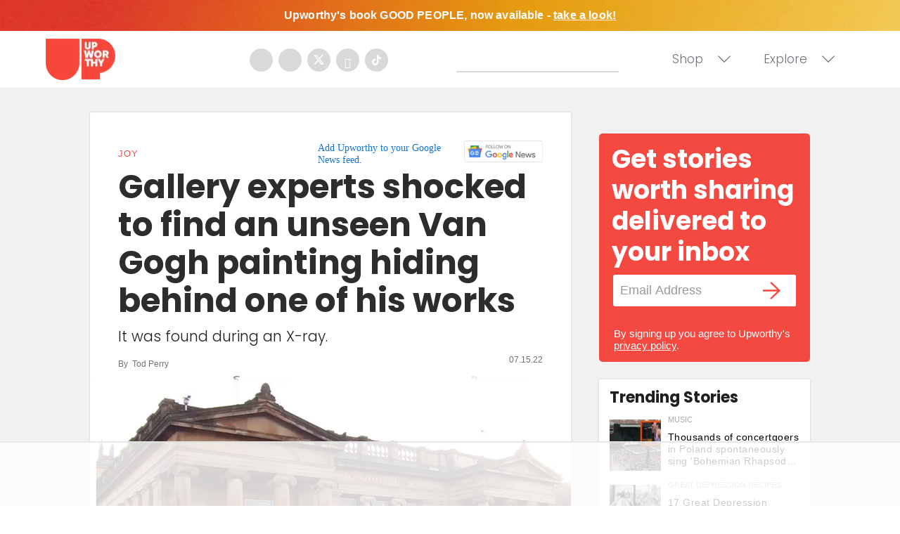

--- FILE ---
content_type: text/plain
request_url: https://rtb.openx.net/openrtbb/prebidjs
body_size: -223
content:
{"id":"70cc93fe-4e54-4c99-8f45-e9a3670633fc","nbr":0}

--- FILE ---
content_type: text/plain; charset=utf-8
request_url: https://ads.adthrive.com/http-api/cv2
body_size: 5262
content:
{"om":["00xbjwwl","05jjeul6","07l4u6hy","0i2rwd3u","0sm4lr19","0ub8zw1b","1","1043_409_213932","1043_409_213942","10ua7afe","11142692","1185:1609948193","1185:1609948196","1185:1609948210","1185:1609948211","1185:1609948337","1185:1610203988","11896988","11lrdlsz","12023638","12033826","124842","124843","124844","132mm3wg","1609895160","16_507896760","16_604233687","16_604520478","16_645386000","16_649390353","16_649392054","16_659283601","16_680137984","16_682187459","16_688071982","17_24696310","17_24696341","188_10629557","1ba2ptvu","1d7aiqz3","1gxmfh3r","1ntsfifj","1o0bppcd","1rss816r","1zst9u6f","2132:43435717","2132:43966086","2132:43966172","2249:477339377","2249:643913689","2249:674798652","2249:679857440","2249:682069857","2249:682821012","2249:684696395","2307:0sm4lr19","2307:1ba2ptvu","2307:1rss816r","2307:2xiatofs","2307:56b2eju3","2307:6r9w09mp","2307:6s6otmsh","2307:74z5vm6r","2307:89ubmjt9","2307:8wq6h621","2307:92ec7l0k","2307:9ady0oq5","2307:a4pyj1lh","2307:andx9y43","2307:ayy9urpb","2307:brb59cr2","2307:bzoeb2k8","2307:cdfpqrii","2307:gzg7v622","2307:hnipmwom","2307:hy29a9ip","2307:k63alw9y","2307:kimffhhb","2307:klbkujqz","2307:ksral26h","2307:kxrc0n4r","2307:lcp0old7","2307:m3i0vxvt","2307:m75ssdkm","2307:nec83k9v","2307:ngmgphsg","2307:psrn0dap","2307:purncoqw","2307:qgmsomxl","2307:qntd7679","2307:rh49q98y","2307:s37d4ypa","2307:s37ll62x","2307:s9yo75kc","2307:sbevcwlu","2307:tm205mw3","2307:ttxr924b","2307:v2pqc8qz","2307:xffvmi6q","2307:xyj7620d","2307:xznvbgns","2307:ytf6pezr","2307:z3m5wlxm","23786257","2388ea29","2409_91366_409_216406","242q6tba","24525572","25","25_yi6qlg3p","262592","26m8vsua","2715_9888_440665","2715_9888_511156","29127984","29414696","2hvfk1ru","2u9DzzuzQMWlyG66VDAmdQ","2xiatofs","2yor97dj","30221871","30221872","308_123873","308_124137","308_124138","33156994","33191753","3335_25247_684065196","3335_25247_684065201","33865078","34eys5wu","35hah0vl","36136117","3636:5567598","3658_106750_zgfnr75h","3658_131589_748kbq2v","3658_15078_6r9w09mp","3658_151643_0i2rwd3u","3658_151643_hk2nsy6j","3658_151643_pqn44nv6","3658_151643_spv5lpyq","3658_15936_nec83k9v","3658_16057_8vk50y1t","3658_175625_5jmt9rde","3658_18152_d87ut8qg","3658_182311_bzoeb2k8","3658_20625_56vf5d79","3658_211122_dea7uaiq","3658_215937_fvdjbmxp","3658_94590_56b2eju3","3658_94590_u3nwj1w3","38904822","3_16_687690734","3f1lgait","3gj4luo7","3j5hqkjz","3ksqcvsm","3n588bx4","3nhww7ef","3o1tvarr","3uypazzl","3x0i061s","40268250","40494725","409_189408","409_192546","409_192565","409_209680","409_213932","409_216346","409_216366","409_216386","409_216398","409_216406","409_216418","409_216496","409_225988","409_226327","409_227235","409_227248","409_228105","409_228385","4114:catalina-73780","4114:catalina-73781","42387029","42569692","42rpjrax","43919984","440665","44629254","466771","46_12033161","47191398","47191413","47210038","47210065","47210413","47745490","47745504","47745534","480948","480949","485027845327","48514611","48739100","48739106","48p5x7hi","49064236","49770","49771","49791","49792","49793","4a5zgqak","4dsd372p","4fk9nxse","4g9gw599","4kg1e77d","4qmco3dp","4r0l9cgn","4skh8t61","4u612wtl","4ybbgsqx","4yfi80se","4zogxq0x","50455","50456","50457","50458","50459","50460","50461","50462","50463","50485085","509466","510762","511156","518119","521167","5226wt55","522730","52pmq4wa","5316_139700_19dafd0a-3018-4fd1-b54d-a8afbe20c48d","5316_139700_50ff1cfe-dafa-479d-9a24-ee41a5081cd5","5316_139700_60816f4f-0dea-4e88-bace-4177398e9dec","5316_139700_67a43400-94f1-4c61-b9dc-a055b94f9f79","5316_139700_d3c554ec-01f4-4802-8cbe-a27f2ebb4923","534295","53832733","53v6aquw","54020815","54639987","5510:3nhww7ef","5510:92ec7l0k","5510:bzoeb2k8","5510:e0iislez","5510:esr22avg","5510:ewhfzolp","5510:fl01053j","5510:ttxr924b","5510:u59321fp","5510:v7523nd5","55221385","55344524","55354666","553781814","55693391","55693405","55693413","55693417","55712989","55736227","55763523","557_409_213930","557_409_213932","557_409_213944","557_409_213954","558_93_4fk9nxse","558_93_6s6otmsh","558_93_748kbq2v","558_93_76n7kkf5","558_93_a4pyj1lh","558_93_a9cx5iy0","558_93_c0giwiin","558_93_coy3a5w5","558_93_f2u8e0cj","558_93_ktksvgwk","558_93_z3m5wlxm","558_93_zgfnr75h","558_93_zi7mwbnz","55906605","55906618","55906619","55906637","55965333","56010131","56031832","56031909","56031923","56031926","56071098","56124956","56427447","56624343","56631578","566561477","56661955","56782878","56782894","56782895","56782901","56b2eju3","57149985","57149987","583489366","586748456","58853467","59646867","596719900","59740412","59751535","5989_84349_553781220","5jksujcn","5l03u8j0","5nzbsyta","5q1j7zcu","5uu8ewpa","603485497","608454291","60879473","60884243","60884327","61210719","61216011","61216025","61216038","61216042","61216055","61216063","61216075","61228599","61228616","61231615","61231625","61231626","61285225","61287594","61287761","61288143","614105105","614106256","614106261","614106263","61421009","61444664","61456734","61695778","61932925","61932957","61961830","619765138","619765960","62076472","62086724","62136480","63barbg1","654558517","654681908","654681957","654681974","6547_67916_2NHM5OpmayN8Ss3d12gH","6547_67916_F0k653sZ4kWSVCD5908h","6547_67916_zh55ElTrNBwJrY5sdXLn","659216891404","669657053","673375558002","674782291417","677088505","677851349","678388333","678388335","67zbk43m","680597458938","680_99480_614105094","680_99480_614105101","680_99480_614105104","680_99480_614105105","680_99480_614105109","680_99480_684065196","681102614","681938929","682873580","684340670","685726359","699657067412","6horao0p","6k5gjis0","6kl9vks1","6mwqcsi8","6pamm6b8","6q5nlqeg","6r9w09mp","6s6otmsh","6ve1qc5r","7255_121665_catalina-73780","7255_121665_catalina-73781","7354_138543_83446640","7354_151700_78402044","7354_151700_78402045","7354_151700_78402073","7354_151700_78402076","7414_121891_6105909","748kbq2v","7618517","7660383","76n7kkf5","7736472","7736477","774676858472","776331157389","776462398286","776508449967","776552203834","776553007609","776553072868","776637813770","776637938879","776639527904","778715835248","778795358785","7829835","78402043","78827832","79095702","79095703","79095704","79095705","79096160","79096162","79096163","79096165","79096172","79096176","79096182","79096185","79096186","7928694","7928695","79507193","79507750","79515141","79515150","79528446","79553335","79553338","79553347","7955798","79591686","7960749","7963682","7972225","7981058","7981066","7995496","7995497","7995499","7ecjlsu3","7kzekiwm","7tknqcu9","7u7wdnmk","8003811","8003859","8003964","8003965","8004972","8005467","8011272","8027023","8029278","8029616","8029622","8029650","8029828","8029858","8031204","8031211","8031226","8031272","8035726","8039822","8039825","8039827","8042240","8044939","8045656","81407500","81783861","81783862","81783864","82520779","82521063","82522007","83446596","83446625","83448004","83523736","83813335","83813336","83813338","84577477","84577508","84578143","84578216","84578224","84578227","84578237","84578377","84578382","84578384","84578388","84578394","85638064","85638067","8564740","8ejyu69m","8f81y7cz","8g7csly0","8n2o2k7c","8obnd90r","8ppuzsq2","8w4klwi4","9057/211d1f0fa71d1a58cabee51f2180e38f","90xcy54c","92aezuwd","92ec7l0k","9632594","96bng2d7","9925w9vu","9ady0oq5","9r1xs602","9z1qb24e","9zl41y5m","Banner_cat3__pkg__bat_0_mat_0_20250925_CotG3","Banner_cat3__pkg__bat_0_mat_0_20250925_ayaBL","a7kp6xv2","ae6edkmg","aesto5ck","andx9y43","az7ppl2y","b1n47h9n","b6h54fk8","b90cwbcd","bbm27xu3","bepcrxpf","bpecuyjx","bqbj2ikd","bqzqhtiz","bx00gn01","bzoeb2k8","c0giwiin","c2d7ypnt","ca2d9q4i","catalina-73781","ccv61396","cgg64d54","coy3a5w5","cr-86yx7nbz48rgv2","cr-9hxzbqc08jrgv2","cr-ccyuzh2tw7tmu","crgkaaoj","cv2huqwc","cy8a0qxh","d83g5nh0","de48lj30","de66hk0y","dfb5t5ew","dpjydwun","drd5h4jb","dzn3z50z","e0iislez","e5dd176r","ea6ko3gj","ec4awi3c","ee6v10mo","ekv63n6v","esr22avg","euk4wmgj","f18cad75","f372wwgz","f6onaxdy","fjp0ceax","flgb97td","ft3pgmz9","fum3xm0l","fvdjbmxp","g02mxap0","g27khvgq","g88ob0qg","g8gjqprb","g9vwfj4l","gb15fest","gcopm881","geii5d1o","gtupq68u","gzg7v622","gzwq5f1l","h37m1w5i","h7aqg53g","hk2nsy6j","hoxvg88g","hp37ajhp","hvnfi80x","hy29a9ip","hzuww3yx","i90isgt0","iaw83htv","ib1o62yz","icajkkn0","id2edyhf","ieb9ydza","iobbgphn","ixntbi6o","j3anujhk","j7yazkka","jb75l2ds","jmf0g92z","k1i27i69","kdwm0bkk","khrc9fv4","kjq0lnk5","kk5768bd","kmn1me4m","koci3lym","ks7yu79v","kxrc0n4r","kz6zmwva","l9iwh84y","la6qtkxc","lcp0old7","ld57gnso","lem9nvnv","lp37a2wq","lqff40uu","lv66eea6","lwdw27qj","lzpqojf8","m3i0vxvt","m653hf8n","m7ta6e8q","m8wohgy3","m99a8oug","mdxviz0d","msuhwavi","mtm471mv","mz1h6l9z","n2whzkht","n3egwnq7","n4je4eg2","n5io2znv","n5manivv","n6tdlqzy","na0v66el","ncrx9232","nec83k9v","nfezop88","ngmgphsg","ns6i2m3u","nvcpodnq","nxw2krau","o353c5bb","oj4t4l02","oril4wg7","p8pu5j57","paggellx","pefkw6zu","pp7bbylx","pqe5sdu3","pqn44nv6","prq4f8da","psrn0dap","ptse525g","purncoqw","pywaefiy","q2jn8yjx","q5yy8g2u","qflrlai1","qgmsomxl","qlapoj3t","qnfqagkt","qntd7679","qqdvsvih","qwlgx26f","r762jrzq","ra0u0u4h","ra5vevqy","rb0nsj92","rl3626yq","rmccapeb","rmqoo0ef","rmwej97v","ru6xwl0d","s5x36fab","s9yo75kc","sao4town","sbkk6qvv","shh8hb8h","sm2n1n2o","spv5lpyq","stncyjzc","sy7s8t61","t3jtkl3r","t6ua7lk2","t9y1jxrl","taj5bk2h","tdtikkg1","tf7s4ffn","tiqdg70p","tm205mw3","ttxr924b","tzmcazcf","u37kyfqh","u4ln9do8","u59321fp","uj3030ws","urgr03ke","usd9qm1q","uypnl3ey","v2pqc8qz","v6q20354","v945wwim","ven7pu1c","vtrsauyl","vv8w0lvt","wfqgu54f","wq5j4s9t","wxyz3or8","x1gabzb9","x3lld3gu","x61c6oxa","xe36plb4","xfs99vfh","xipgtdsf","xnx5isri","xph9czdu","xpmadodl","xuoyjzhn","xznvbgns","y0onrdk4","y89szs78","ygmhp6c6","ygqaemfv","yi6qlg3p","yp80np7c","ypwfv7hc","yqh121js","ytf6pezr","z3m5wlxm","z65hue5p","z7au0bzj","zd49ra68","zfhjjloz","zgfnr75h","zi7mwbnz","zjtnd3oz","zvfjb0vm"],"pmp":[],"adomains":["1md.org","a4g.com","about.bugmd.com","acelauncher.com","adameve.com","adelion.com","adp3.net","advenuedsp.com","aibidauction.com","aibidsrv.com","akusoli.com","allofmpls.org","arkeero.net","ato.mx","avazutracking.net","avid-ad-server.com","avid-adserver.com","avidadserver.com","aztracking.net","bc-sys.com","bcc-ads.com","bidderrtb.com","bidscube.com","bizzclick.com","bkserving.com","bksn.se","brightmountainads.com","bucksense.io","bugmd.com","ca.iqos.com","capitaloneshopping.com","cdn.dsptr.com","clarifion.com","cotosen.com","cs.money","cwkuki.com","dallasnews.com","dcntr-ads.com","decenterads.com","derila-ergo.com","dhgate.com","dhs.gov","digitaladsystems.com","displate.com","doyour.bid","dspbox.io","envisionx.co","ezmob.com","fmlabsonline.com","g123.jp","g2trk.com","gadmobe.com","getbugmd.com","goodtoknowthis.com","gov.il","guard.io","hero-wars.com","holts.com","howto5.io","ice.gov","imprdom.com","justanswer.com","liverrenew.com","longhornsnuff.com","lovehoney.com","lowerjointpain.com","lymphsystemsupport.com","media-servers.net","medimops.de","miniretornaveis.com","mobuppsrtb.com","motionspots.com","mygrizzly.com","myrocky.ca","national-lottery.co.uk","nbliver360.com","ndc.ajillionmax.com","niutux.com","nordicspirit.co.uk","notify.nuviad.com","notify.oxonux.com","own-imp.vrtzads.com","paperela.com","parasiterelief.com","peta.org","pfm.ninja","pixel.metanetwork.mobi","pixel.valo.ai","plannedparenthood.org","plf1.net","plt7.com","pltfrm.click","printwithwave.co","privacymodeweb.com","rangeusa.com","readywind.com","reklambids.com","ri.psdwc.com","rtb-adeclipse.io","rtb-direct.com","rtb.adx1.com","rtb.kds.media","rtb.reklambid.com","rtb.reklamdsp.com","rtb.rklmstr.com","rtbadtrading.com","rtbsbengine.com","rtbtradein.com","saba.com.mx","securevid.co","servedby.revive-adserver.net","shift.com","smrt-view.com","swissklip.com","taboola.com","tel-aviv.gov.il","temu.com","theoceanac.com","track-bid.com","trackingintegral.com","trading-rtbg.com","trkbid.com","truthfinder.com","unoadsrv.com","usconcealedcarry.com","uuidksinc.net","vabilitytech.com","vashoot.com","vegogarden.com","viewtemplates.com","votervoice.net","vuse.com","waardex.com","wapstart.ru","wdc.go2trk.com","weareplannedparenthood.org","webtradingspot.com","xapads.com","xiaflex.com","yourchamilia.com"]}

--- FILE ---
content_type: text/plain
request_url: https://rtb.openx.net/openrtbb/prebidjs
body_size: -223
content:
{"id":"b5b0a9a6-43c9-4e4d-bb29-b84d9cc2c4f2","nbr":0}

--- FILE ---
content_type: text/plain
request_url: https://rtb.openx.net/openrtbb/prebidjs
body_size: -83
content:
{"id":"f80620b7-181e-4cd6-b231-073e443391f5","nbr":0}

--- FILE ---
content_type: text/plain; charset=UTF-8
request_url: https://at.teads.tv/fpc?analytics_tag_id=PUB_17002&tfpvi=&gdpr_consent=&gdpr_status=22&gdpr_reason=220&ccpa_consent=&sv=prebid-v1
body_size: 56
content:
YWEyZDdkYWItNGQ5YS00Y2NiLWI1NjQtN2QwYmUzYzhhZDY3Iy01LTE=

--- FILE ---
content_type: text/plain
request_url: https://rtb.openx.net/openrtbb/prebidjs
body_size: -223
content:
{"id":"7687ab78-6a98-460f-9797-9a8d78c03de7","nbr":0}

--- FILE ---
content_type: text/plain
request_url: https://rtb.openx.net/openrtbb/prebidjs
body_size: -223
content:
{"id":"e7ac2999-a948-43ff-a80b-9e98f6de305c","nbr":0}

--- FILE ---
content_type: text/plain
request_url: https://rtb.openx.net/openrtbb/prebidjs
body_size: -223
content:
{"id":"0bef3e19-f13c-43a1-aa7d-47848dc9da02","nbr":0}